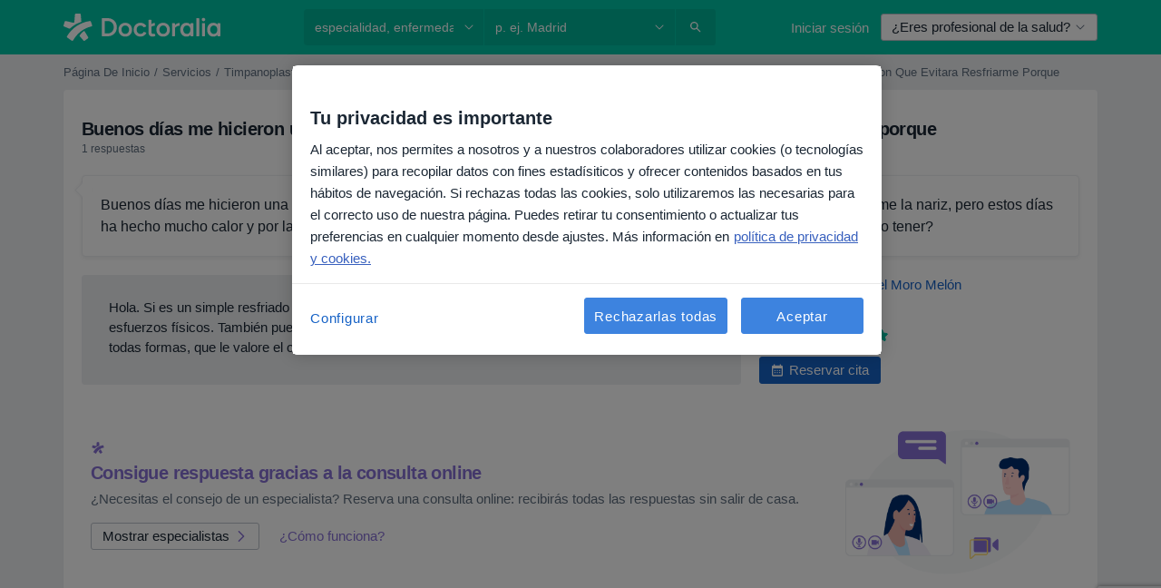

--- FILE ---
content_type: text/html; charset=utf-8
request_url: https://www.google.com/recaptcha/enterprise/anchor?ar=1&k=6LcqZDseAAAAANskH60E4kc2VaagJhPoY2sY-FrC&co=aHR0cHM6Ly93d3cuZG9jdG9yYWxpYS5lczo0NDM.&hl=en&v=N67nZn4AqZkNcbeMu4prBgzg&size=invisible&anchor-ms=20000&execute-ms=30000&cb=lknf7qaetpqf
body_size: 48551
content:
<!DOCTYPE HTML><html dir="ltr" lang="en"><head><meta http-equiv="Content-Type" content="text/html; charset=UTF-8">
<meta http-equiv="X-UA-Compatible" content="IE=edge">
<title>reCAPTCHA</title>
<style type="text/css">
/* cyrillic-ext */
@font-face {
  font-family: 'Roboto';
  font-style: normal;
  font-weight: 400;
  font-stretch: 100%;
  src: url(//fonts.gstatic.com/s/roboto/v48/KFO7CnqEu92Fr1ME7kSn66aGLdTylUAMa3GUBHMdazTgWw.woff2) format('woff2');
  unicode-range: U+0460-052F, U+1C80-1C8A, U+20B4, U+2DE0-2DFF, U+A640-A69F, U+FE2E-FE2F;
}
/* cyrillic */
@font-face {
  font-family: 'Roboto';
  font-style: normal;
  font-weight: 400;
  font-stretch: 100%;
  src: url(//fonts.gstatic.com/s/roboto/v48/KFO7CnqEu92Fr1ME7kSn66aGLdTylUAMa3iUBHMdazTgWw.woff2) format('woff2');
  unicode-range: U+0301, U+0400-045F, U+0490-0491, U+04B0-04B1, U+2116;
}
/* greek-ext */
@font-face {
  font-family: 'Roboto';
  font-style: normal;
  font-weight: 400;
  font-stretch: 100%;
  src: url(//fonts.gstatic.com/s/roboto/v48/KFO7CnqEu92Fr1ME7kSn66aGLdTylUAMa3CUBHMdazTgWw.woff2) format('woff2');
  unicode-range: U+1F00-1FFF;
}
/* greek */
@font-face {
  font-family: 'Roboto';
  font-style: normal;
  font-weight: 400;
  font-stretch: 100%;
  src: url(//fonts.gstatic.com/s/roboto/v48/KFO7CnqEu92Fr1ME7kSn66aGLdTylUAMa3-UBHMdazTgWw.woff2) format('woff2');
  unicode-range: U+0370-0377, U+037A-037F, U+0384-038A, U+038C, U+038E-03A1, U+03A3-03FF;
}
/* math */
@font-face {
  font-family: 'Roboto';
  font-style: normal;
  font-weight: 400;
  font-stretch: 100%;
  src: url(//fonts.gstatic.com/s/roboto/v48/KFO7CnqEu92Fr1ME7kSn66aGLdTylUAMawCUBHMdazTgWw.woff2) format('woff2');
  unicode-range: U+0302-0303, U+0305, U+0307-0308, U+0310, U+0312, U+0315, U+031A, U+0326-0327, U+032C, U+032F-0330, U+0332-0333, U+0338, U+033A, U+0346, U+034D, U+0391-03A1, U+03A3-03A9, U+03B1-03C9, U+03D1, U+03D5-03D6, U+03F0-03F1, U+03F4-03F5, U+2016-2017, U+2034-2038, U+203C, U+2040, U+2043, U+2047, U+2050, U+2057, U+205F, U+2070-2071, U+2074-208E, U+2090-209C, U+20D0-20DC, U+20E1, U+20E5-20EF, U+2100-2112, U+2114-2115, U+2117-2121, U+2123-214F, U+2190, U+2192, U+2194-21AE, U+21B0-21E5, U+21F1-21F2, U+21F4-2211, U+2213-2214, U+2216-22FF, U+2308-230B, U+2310, U+2319, U+231C-2321, U+2336-237A, U+237C, U+2395, U+239B-23B7, U+23D0, U+23DC-23E1, U+2474-2475, U+25AF, U+25B3, U+25B7, U+25BD, U+25C1, U+25CA, U+25CC, U+25FB, U+266D-266F, U+27C0-27FF, U+2900-2AFF, U+2B0E-2B11, U+2B30-2B4C, U+2BFE, U+3030, U+FF5B, U+FF5D, U+1D400-1D7FF, U+1EE00-1EEFF;
}
/* symbols */
@font-face {
  font-family: 'Roboto';
  font-style: normal;
  font-weight: 400;
  font-stretch: 100%;
  src: url(//fonts.gstatic.com/s/roboto/v48/KFO7CnqEu92Fr1ME7kSn66aGLdTylUAMaxKUBHMdazTgWw.woff2) format('woff2');
  unicode-range: U+0001-000C, U+000E-001F, U+007F-009F, U+20DD-20E0, U+20E2-20E4, U+2150-218F, U+2190, U+2192, U+2194-2199, U+21AF, U+21E6-21F0, U+21F3, U+2218-2219, U+2299, U+22C4-22C6, U+2300-243F, U+2440-244A, U+2460-24FF, U+25A0-27BF, U+2800-28FF, U+2921-2922, U+2981, U+29BF, U+29EB, U+2B00-2BFF, U+4DC0-4DFF, U+FFF9-FFFB, U+10140-1018E, U+10190-1019C, U+101A0, U+101D0-101FD, U+102E0-102FB, U+10E60-10E7E, U+1D2C0-1D2D3, U+1D2E0-1D37F, U+1F000-1F0FF, U+1F100-1F1AD, U+1F1E6-1F1FF, U+1F30D-1F30F, U+1F315, U+1F31C, U+1F31E, U+1F320-1F32C, U+1F336, U+1F378, U+1F37D, U+1F382, U+1F393-1F39F, U+1F3A7-1F3A8, U+1F3AC-1F3AF, U+1F3C2, U+1F3C4-1F3C6, U+1F3CA-1F3CE, U+1F3D4-1F3E0, U+1F3ED, U+1F3F1-1F3F3, U+1F3F5-1F3F7, U+1F408, U+1F415, U+1F41F, U+1F426, U+1F43F, U+1F441-1F442, U+1F444, U+1F446-1F449, U+1F44C-1F44E, U+1F453, U+1F46A, U+1F47D, U+1F4A3, U+1F4B0, U+1F4B3, U+1F4B9, U+1F4BB, U+1F4BF, U+1F4C8-1F4CB, U+1F4D6, U+1F4DA, U+1F4DF, U+1F4E3-1F4E6, U+1F4EA-1F4ED, U+1F4F7, U+1F4F9-1F4FB, U+1F4FD-1F4FE, U+1F503, U+1F507-1F50B, U+1F50D, U+1F512-1F513, U+1F53E-1F54A, U+1F54F-1F5FA, U+1F610, U+1F650-1F67F, U+1F687, U+1F68D, U+1F691, U+1F694, U+1F698, U+1F6AD, U+1F6B2, U+1F6B9-1F6BA, U+1F6BC, U+1F6C6-1F6CF, U+1F6D3-1F6D7, U+1F6E0-1F6EA, U+1F6F0-1F6F3, U+1F6F7-1F6FC, U+1F700-1F7FF, U+1F800-1F80B, U+1F810-1F847, U+1F850-1F859, U+1F860-1F887, U+1F890-1F8AD, U+1F8B0-1F8BB, U+1F8C0-1F8C1, U+1F900-1F90B, U+1F93B, U+1F946, U+1F984, U+1F996, U+1F9E9, U+1FA00-1FA6F, U+1FA70-1FA7C, U+1FA80-1FA89, U+1FA8F-1FAC6, U+1FACE-1FADC, U+1FADF-1FAE9, U+1FAF0-1FAF8, U+1FB00-1FBFF;
}
/* vietnamese */
@font-face {
  font-family: 'Roboto';
  font-style: normal;
  font-weight: 400;
  font-stretch: 100%;
  src: url(//fonts.gstatic.com/s/roboto/v48/KFO7CnqEu92Fr1ME7kSn66aGLdTylUAMa3OUBHMdazTgWw.woff2) format('woff2');
  unicode-range: U+0102-0103, U+0110-0111, U+0128-0129, U+0168-0169, U+01A0-01A1, U+01AF-01B0, U+0300-0301, U+0303-0304, U+0308-0309, U+0323, U+0329, U+1EA0-1EF9, U+20AB;
}
/* latin-ext */
@font-face {
  font-family: 'Roboto';
  font-style: normal;
  font-weight: 400;
  font-stretch: 100%;
  src: url(//fonts.gstatic.com/s/roboto/v48/KFO7CnqEu92Fr1ME7kSn66aGLdTylUAMa3KUBHMdazTgWw.woff2) format('woff2');
  unicode-range: U+0100-02BA, U+02BD-02C5, U+02C7-02CC, U+02CE-02D7, U+02DD-02FF, U+0304, U+0308, U+0329, U+1D00-1DBF, U+1E00-1E9F, U+1EF2-1EFF, U+2020, U+20A0-20AB, U+20AD-20C0, U+2113, U+2C60-2C7F, U+A720-A7FF;
}
/* latin */
@font-face {
  font-family: 'Roboto';
  font-style: normal;
  font-weight: 400;
  font-stretch: 100%;
  src: url(//fonts.gstatic.com/s/roboto/v48/KFO7CnqEu92Fr1ME7kSn66aGLdTylUAMa3yUBHMdazQ.woff2) format('woff2');
  unicode-range: U+0000-00FF, U+0131, U+0152-0153, U+02BB-02BC, U+02C6, U+02DA, U+02DC, U+0304, U+0308, U+0329, U+2000-206F, U+20AC, U+2122, U+2191, U+2193, U+2212, U+2215, U+FEFF, U+FFFD;
}
/* cyrillic-ext */
@font-face {
  font-family: 'Roboto';
  font-style: normal;
  font-weight: 500;
  font-stretch: 100%;
  src: url(//fonts.gstatic.com/s/roboto/v48/KFO7CnqEu92Fr1ME7kSn66aGLdTylUAMa3GUBHMdazTgWw.woff2) format('woff2');
  unicode-range: U+0460-052F, U+1C80-1C8A, U+20B4, U+2DE0-2DFF, U+A640-A69F, U+FE2E-FE2F;
}
/* cyrillic */
@font-face {
  font-family: 'Roboto';
  font-style: normal;
  font-weight: 500;
  font-stretch: 100%;
  src: url(//fonts.gstatic.com/s/roboto/v48/KFO7CnqEu92Fr1ME7kSn66aGLdTylUAMa3iUBHMdazTgWw.woff2) format('woff2');
  unicode-range: U+0301, U+0400-045F, U+0490-0491, U+04B0-04B1, U+2116;
}
/* greek-ext */
@font-face {
  font-family: 'Roboto';
  font-style: normal;
  font-weight: 500;
  font-stretch: 100%;
  src: url(//fonts.gstatic.com/s/roboto/v48/KFO7CnqEu92Fr1ME7kSn66aGLdTylUAMa3CUBHMdazTgWw.woff2) format('woff2');
  unicode-range: U+1F00-1FFF;
}
/* greek */
@font-face {
  font-family: 'Roboto';
  font-style: normal;
  font-weight: 500;
  font-stretch: 100%;
  src: url(//fonts.gstatic.com/s/roboto/v48/KFO7CnqEu92Fr1ME7kSn66aGLdTylUAMa3-UBHMdazTgWw.woff2) format('woff2');
  unicode-range: U+0370-0377, U+037A-037F, U+0384-038A, U+038C, U+038E-03A1, U+03A3-03FF;
}
/* math */
@font-face {
  font-family: 'Roboto';
  font-style: normal;
  font-weight: 500;
  font-stretch: 100%;
  src: url(//fonts.gstatic.com/s/roboto/v48/KFO7CnqEu92Fr1ME7kSn66aGLdTylUAMawCUBHMdazTgWw.woff2) format('woff2');
  unicode-range: U+0302-0303, U+0305, U+0307-0308, U+0310, U+0312, U+0315, U+031A, U+0326-0327, U+032C, U+032F-0330, U+0332-0333, U+0338, U+033A, U+0346, U+034D, U+0391-03A1, U+03A3-03A9, U+03B1-03C9, U+03D1, U+03D5-03D6, U+03F0-03F1, U+03F4-03F5, U+2016-2017, U+2034-2038, U+203C, U+2040, U+2043, U+2047, U+2050, U+2057, U+205F, U+2070-2071, U+2074-208E, U+2090-209C, U+20D0-20DC, U+20E1, U+20E5-20EF, U+2100-2112, U+2114-2115, U+2117-2121, U+2123-214F, U+2190, U+2192, U+2194-21AE, U+21B0-21E5, U+21F1-21F2, U+21F4-2211, U+2213-2214, U+2216-22FF, U+2308-230B, U+2310, U+2319, U+231C-2321, U+2336-237A, U+237C, U+2395, U+239B-23B7, U+23D0, U+23DC-23E1, U+2474-2475, U+25AF, U+25B3, U+25B7, U+25BD, U+25C1, U+25CA, U+25CC, U+25FB, U+266D-266F, U+27C0-27FF, U+2900-2AFF, U+2B0E-2B11, U+2B30-2B4C, U+2BFE, U+3030, U+FF5B, U+FF5D, U+1D400-1D7FF, U+1EE00-1EEFF;
}
/* symbols */
@font-face {
  font-family: 'Roboto';
  font-style: normal;
  font-weight: 500;
  font-stretch: 100%;
  src: url(//fonts.gstatic.com/s/roboto/v48/KFO7CnqEu92Fr1ME7kSn66aGLdTylUAMaxKUBHMdazTgWw.woff2) format('woff2');
  unicode-range: U+0001-000C, U+000E-001F, U+007F-009F, U+20DD-20E0, U+20E2-20E4, U+2150-218F, U+2190, U+2192, U+2194-2199, U+21AF, U+21E6-21F0, U+21F3, U+2218-2219, U+2299, U+22C4-22C6, U+2300-243F, U+2440-244A, U+2460-24FF, U+25A0-27BF, U+2800-28FF, U+2921-2922, U+2981, U+29BF, U+29EB, U+2B00-2BFF, U+4DC0-4DFF, U+FFF9-FFFB, U+10140-1018E, U+10190-1019C, U+101A0, U+101D0-101FD, U+102E0-102FB, U+10E60-10E7E, U+1D2C0-1D2D3, U+1D2E0-1D37F, U+1F000-1F0FF, U+1F100-1F1AD, U+1F1E6-1F1FF, U+1F30D-1F30F, U+1F315, U+1F31C, U+1F31E, U+1F320-1F32C, U+1F336, U+1F378, U+1F37D, U+1F382, U+1F393-1F39F, U+1F3A7-1F3A8, U+1F3AC-1F3AF, U+1F3C2, U+1F3C4-1F3C6, U+1F3CA-1F3CE, U+1F3D4-1F3E0, U+1F3ED, U+1F3F1-1F3F3, U+1F3F5-1F3F7, U+1F408, U+1F415, U+1F41F, U+1F426, U+1F43F, U+1F441-1F442, U+1F444, U+1F446-1F449, U+1F44C-1F44E, U+1F453, U+1F46A, U+1F47D, U+1F4A3, U+1F4B0, U+1F4B3, U+1F4B9, U+1F4BB, U+1F4BF, U+1F4C8-1F4CB, U+1F4D6, U+1F4DA, U+1F4DF, U+1F4E3-1F4E6, U+1F4EA-1F4ED, U+1F4F7, U+1F4F9-1F4FB, U+1F4FD-1F4FE, U+1F503, U+1F507-1F50B, U+1F50D, U+1F512-1F513, U+1F53E-1F54A, U+1F54F-1F5FA, U+1F610, U+1F650-1F67F, U+1F687, U+1F68D, U+1F691, U+1F694, U+1F698, U+1F6AD, U+1F6B2, U+1F6B9-1F6BA, U+1F6BC, U+1F6C6-1F6CF, U+1F6D3-1F6D7, U+1F6E0-1F6EA, U+1F6F0-1F6F3, U+1F6F7-1F6FC, U+1F700-1F7FF, U+1F800-1F80B, U+1F810-1F847, U+1F850-1F859, U+1F860-1F887, U+1F890-1F8AD, U+1F8B0-1F8BB, U+1F8C0-1F8C1, U+1F900-1F90B, U+1F93B, U+1F946, U+1F984, U+1F996, U+1F9E9, U+1FA00-1FA6F, U+1FA70-1FA7C, U+1FA80-1FA89, U+1FA8F-1FAC6, U+1FACE-1FADC, U+1FADF-1FAE9, U+1FAF0-1FAF8, U+1FB00-1FBFF;
}
/* vietnamese */
@font-face {
  font-family: 'Roboto';
  font-style: normal;
  font-weight: 500;
  font-stretch: 100%;
  src: url(//fonts.gstatic.com/s/roboto/v48/KFO7CnqEu92Fr1ME7kSn66aGLdTylUAMa3OUBHMdazTgWw.woff2) format('woff2');
  unicode-range: U+0102-0103, U+0110-0111, U+0128-0129, U+0168-0169, U+01A0-01A1, U+01AF-01B0, U+0300-0301, U+0303-0304, U+0308-0309, U+0323, U+0329, U+1EA0-1EF9, U+20AB;
}
/* latin-ext */
@font-face {
  font-family: 'Roboto';
  font-style: normal;
  font-weight: 500;
  font-stretch: 100%;
  src: url(//fonts.gstatic.com/s/roboto/v48/KFO7CnqEu92Fr1ME7kSn66aGLdTylUAMa3KUBHMdazTgWw.woff2) format('woff2');
  unicode-range: U+0100-02BA, U+02BD-02C5, U+02C7-02CC, U+02CE-02D7, U+02DD-02FF, U+0304, U+0308, U+0329, U+1D00-1DBF, U+1E00-1E9F, U+1EF2-1EFF, U+2020, U+20A0-20AB, U+20AD-20C0, U+2113, U+2C60-2C7F, U+A720-A7FF;
}
/* latin */
@font-face {
  font-family: 'Roboto';
  font-style: normal;
  font-weight: 500;
  font-stretch: 100%;
  src: url(//fonts.gstatic.com/s/roboto/v48/KFO7CnqEu92Fr1ME7kSn66aGLdTylUAMa3yUBHMdazQ.woff2) format('woff2');
  unicode-range: U+0000-00FF, U+0131, U+0152-0153, U+02BB-02BC, U+02C6, U+02DA, U+02DC, U+0304, U+0308, U+0329, U+2000-206F, U+20AC, U+2122, U+2191, U+2193, U+2212, U+2215, U+FEFF, U+FFFD;
}
/* cyrillic-ext */
@font-face {
  font-family: 'Roboto';
  font-style: normal;
  font-weight: 900;
  font-stretch: 100%;
  src: url(//fonts.gstatic.com/s/roboto/v48/KFO7CnqEu92Fr1ME7kSn66aGLdTylUAMa3GUBHMdazTgWw.woff2) format('woff2');
  unicode-range: U+0460-052F, U+1C80-1C8A, U+20B4, U+2DE0-2DFF, U+A640-A69F, U+FE2E-FE2F;
}
/* cyrillic */
@font-face {
  font-family: 'Roboto';
  font-style: normal;
  font-weight: 900;
  font-stretch: 100%;
  src: url(//fonts.gstatic.com/s/roboto/v48/KFO7CnqEu92Fr1ME7kSn66aGLdTylUAMa3iUBHMdazTgWw.woff2) format('woff2');
  unicode-range: U+0301, U+0400-045F, U+0490-0491, U+04B0-04B1, U+2116;
}
/* greek-ext */
@font-face {
  font-family: 'Roboto';
  font-style: normal;
  font-weight: 900;
  font-stretch: 100%;
  src: url(//fonts.gstatic.com/s/roboto/v48/KFO7CnqEu92Fr1ME7kSn66aGLdTylUAMa3CUBHMdazTgWw.woff2) format('woff2');
  unicode-range: U+1F00-1FFF;
}
/* greek */
@font-face {
  font-family: 'Roboto';
  font-style: normal;
  font-weight: 900;
  font-stretch: 100%;
  src: url(//fonts.gstatic.com/s/roboto/v48/KFO7CnqEu92Fr1ME7kSn66aGLdTylUAMa3-UBHMdazTgWw.woff2) format('woff2');
  unicode-range: U+0370-0377, U+037A-037F, U+0384-038A, U+038C, U+038E-03A1, U+03A3-03FF;
}
/* math */
@font-face {
  font-family: 'Roboto';
  font-style: normal;
  font-weight: 900;
  font-stretch: 100%;
  src: url(//fonts.gstatic.com/s/roboto/v48/KFO7CnqEu92Fr1ME7kSn66aGLdTylUAMawCUBHMdazTgWw.woff2) format('woff2');
  unicode-range: U+0302-0303, U+0305, U+0307-0308, U+0310, U+0312, U+0315, U+031A, U+0326-0327, U+032C, U+032F-0330, U+0332-0333, U+0338, U+033A, U+0346, U+034D, U+0391-03A1, U+03A3-03A9, U+03B1-03C9, U+03D1, U+03D5-03D6, U+03F0-03F1, U+03F4-03F5, U+2016-2017, U+2034-2038, U+203C, U+2040, U+2043, U+2047, U+2050, U+2057, U+205F, U+2070-2071, U+2074-208E, U+2090-209C, U+20D0-20DC, U+20E1, U+20E5-20EF, U+2100-2112, U+2114-2115, U+2117-2121, U+2123-214F, U+2190, U+2192, U+2194-21AE, U+21B0-21E5, U+21F1-21F2, U+21F4-2211, U+2213-2214, U+2216-22FF, U+2308-230B, U+2310, U+2319, U+231C-2321, U+2336-237A, U+237C, U+2395, U+239B-23B7, U+23D0, U+23DC-23E1, U+2474-2475, U+25AF, U+25B3, U+25B7, U+25BD, U+25C1, U+25CA, U+25CC, U+25FB, U+266D-266F, U+27C0-27FF, U+2900-2AFF, U+2B0E-2B11, U+2B30-2B4C, U+2BFE, U+3030, U+FF5B, U+FF5D, U+1D400-1D7FF, U+1EE00-1EEFF;
}
/* symbols */
@font-face {
  font-family: 'Roboto';
  font-style: normal;
  font-weight: 900;
  font-stretch: 100%;
  src: url(//fonts.gstatic.com/s/roboto/v48/KFO7CnqEu92Fr1ME7kSn66aGLdTylUAMaxKUBHMdazTgWw.woff2) format('woff2');
  unicode-range: U+0001-000C, U+000E-001F, U+007F-009F, U+20DD-20E0, U+20E2-20E4, U+2150-218F, U+2190, U+2192, U+2194-2199, U+21AF, U+21E6-21F0, U+21F3, U+2218-2219, U+2299, U+22C4-22C6, U+2300-243F, U+2440-244A, U+2460-24FF, U+25A0-27BF, U+2800-28FF, U+2921-2922, U+2981, U+29BF, U+29EB, U+2B00-2BFF, U+4DC0-4DFF, U+FFF9-FFFB, U+10140-1018E, U+10190-1019C, U+101A0, U+101D0-101FD, U+102E0-102FB, U+10E60-10E7E, U+1D2C0-1D2D3, U+1D2E0-1D37F, U+1F000-1F0FF, U+1F100-1F1AD, U+1F1E6-1F1FF, U+1F30D-1F30F, U+1F315, U+1F31C, U+1F31E, U+1F320-1F32C, U+1F336, U+1F378, U+1F37D, U+1F382, U+1F393-1F39F, U+1F3A7-1F3A8, U+1F3AC-1F3AF, U+1F3C2, U+1F3C4-1F3C6, U+1F3CA-1F3CE, U+1F3D4-1F3E0, U+1F3ED, U+1F3F1-1F3F3, U+1F3F5-1F3F7, U+1F408, U+1F415, U+1F41F, U+1F426, U+1F43F, U+1F441-1F442, U+1F444, U+1F446-1F449, U+1F44C-1F44E, U+1F453, U+1F46A, U+1F47D, U+1F4A3, U+1F4B0, U+1F4B3, U+1F4B9, U+1F4BB, U+1F4BF, U+1F4C8-1F4CB, U+1F4D6, U+1F4DA, U+1F4DF, U+1F4E3-1F4E6, U+1F4EA-1F4ED, U+1F4F7, U+1F4F9-1F4FB, U+1F4FD-1F4FE, U+1F503, U+1F507-1F50B, U+1F50D, U+1F512-1F513, U+1F53E-1F54A, U+1F54F-1F5FA, U+1F610, U+1F650-1F67F, U+1F687, U+1F68D, U+1F691, U+1F694, U+1F698, U+1F6AD, U+1F6B2, U+1F6B9-1F6BA, U+1F6BC, U+1F6C6-1F6CF, U+1F6D3-1F6D7, U+1F6E0-1F6EA, U+1F6F0-1F6F3, U+1F6F7-1F6FC, U+1F700-1F7FF, U+1F800-1F80B, U+1F810-1F847, U+1F850-1F859, U+1F860-1F887, U+1F890-1F8AD, U+1F8B0-1F8BB, U+1F8C0-1F8C1, U+1F900-1F90B, U+1F93B, U+1F946, U+1F984, U+1F996, U+1F9E9, U+1FA00-1FA6F, U+1FA70-1FA7C, U+1FA80-1FA89, U+1FA8F-1FAC6, U+1FACE-1FADC, U+1FADF-1FAE9, U+1FAF0-1FAF8, U+1FB00-1FBFF;
}
/* vietnamese */
@font-face {
  font-family: 'Roboto';
  font-style: normal;
  font-weight: 900;
  font-stretch: 100%;
  src: url(//fonts.gstatic.com/s/roboto/v48/KFO7CnqEu92Fr1ME7kSn66aGLdTylUAMa3OUBHMdazTgWw.woff2) format('woff2');
  unicode-range: U+0102-0103, U+0110-0111, U+0128-0129, U+0168-0169, U+01A0-01A1, U+01AF-01B0, U+0300-0301, U+0303-0304, U+0308-0309, U+0323, U+0329, U+1EA0-1EF9, U+20AB;
}
/* latin-ext */
@font-face {
  font-family: 'Roboto';
  font-style: normal;
  font-weight: 900;
  font-stretch: 100%;
  src: url(//fonts.gstatic.com/s/roboto/v48/KFO7CnqEu92Fr1ME7kSn66aGLdTylUAMa3KUBHMdazTgWw.woff2) format('woff2');
  unicode-range: U+0100-02BA, U+02BD-02C5, U+02C7-02CC, U+02CE-02D7, U+02DD-02FF, U+0304, U+0308, U+0329, U+1D00-1DBF, U+1E00-1E9F, U+1EF2-1EFF, U+2020, U+20A0-20AB, U+20AD-20C0, U+2113, U+2C60-2C7F, U+A720-A7FF;
}
/* latin */
@font-face {
  font-family: 'Roboto';
  font-style: normal;
  font-weight: 900;
  font-stretch: 100%;
  src: url(//fonts.gstatic.com/s/roboto/v48/KFO7CnqEu92Fr1ME7kSn66aGLdTylUAMa3yUBHMdazQ.woff2) format('woff2');
  unicode-range: U+0000-00FF, U+0131, U+0152-0153, U+02BB-02BC, U+02C6, U+02DA, U+02DC, U+0304, U+0308, U+0329, U+2000-206F, U+20AC, U+2122, U+2191, U+2193, U+2212, U+2215, U+FEFF, U+FFFD;
}

</style>
<link rel="stylesheet" type="text/css" href="https://www.gstatic.com/recaptcha/releases/N67nZn4AqZkNcbeMu4prBgzg/styles__ltr.css">
<script nonce="l6AI1eMiWXw32yYuMgT16g" type="text/javascript">window['__recaptcha_api'] = 'https://www.google.com/recaptcha/enterprise/';</script>
<script type="text/javascript" src="https://www.gstatic.com/recaptcha/releases/N67nZn4AqZkNcbeMu4prBgzg/recaptcha__en.js" nonce="l6AI1eMiWXw32yYuMgT16g">
      
    </script></head>
<body><div id="rc-anchor-alert" class="rc-anchor-alert"></div>
<input type="hidden" id="recaptcha-token" value="[base64]">
<script type="text/javascript" nonce="l6AI1eMiWXw32yYuMgT16g">
      recaptcha.anchor.Main.init("[\x22ainput\x22,[\x22bgdata\x22,\x22\x22,\[base64]/[base64]/[base64]/bmV3IHJbeF0oY1swXSk6RT09Mj9uZXcgclt4XShjWzBdLGNbMV0pOkU9PTM/bmV3IHJbeF0oY1swXSxjWzFdLGNbMl0pOkU9PTQ/[base64]/[base64]/[base64]/[base64]/[base64]/[base64]/[base64]/[base64]\x22,\[base64]\\u003d\\u003d\x22,\x22w43Cky5PwoHDqSfCmMKiXMKQw5vCjBtcw45SDMOYw4V5KVXCqXF9c8OGwq3DjMOMw5zCoAJqwqgAJTXDqTzCpHTDlsOqYhs9w7TDqMOkw6/DgsKhwovCgcOOKwzCrMKqw5/DqnYswpHClXHDm8OWZcKXwpnCjMK0dw3DoV3CqcK0NMKowqzCgE5mw7LCsMOSw717PMKzAU/CisKQcVNOw4DCihZ+R8OUwpFlcMKqw7Zcwr0Jw4Yiwoo5esKFw4/CnMKfwrvDnMK7IH3DlHjDnXzCnwtBwpDCkzcqRcKgw4VqaMKkAy8AEiBCAsOWwpbDisKzw7rCq8KgW8OhC20ZC8KYaE05wovDjsO2w4PCjsO3w74Xw65PI8OPwqPDniTDmHkAw5lUw5lBwpXCqVsOKnB1wo5Uw5TCtcKUUVg4eMO1w5MkFGZZwrFxw7g0F1kBwq7Cul/Di0gOR8K4UQnCusOLDk5yPG3Dt8Oawq7CuRQEW8Oew6TCpwdqFVnDqCLDlX8Uwqt3IsKmw4fCm8KbOSEWw4LCogzCkBN3wqs/w5LCklwObhYmwqLCkMKLOsKcAhrCnUrDnsKDwpzDqG5+Y8KgZUPDphrCucODwrZ+SBbCmcKHYxAGHwTDpsOAwpxnw6zDmMO9w6TClcOhwr3CqiXCi1k9DVNVw77Ch8OVFT3DpsOqwpVtwr3DlMObwoDCq8O8w6jCs8OTwoHCu8KBJsOSc8K7wq/Cu2d0w7vCmDU+XsO5Fg0JA8Okw49wwoRUw4fDjcOjLUpfwrEyZsOdwqJCw7TClVPCnXLCi1MgwonCjUFpw4laNVfCvWnDq8OjMcO5ay4hc8K7e8O/EV3Dth/ChMKJZhrDlMO/wrjCrRkZQMOuWMOXw7AjScOEw6/CpCohw57ClsOMPiPDvTDCqcKTw4XDnwDDlkUdR8KKOCjDt2DCusOZw4sabcK5VwU2Y8Klw7PClybDg8KCCMOSw4PDrcKPwrwnQj/CpWjDoS4nw6BFwr7DqcKKw73CtcK6w5bDuAhOUsKqd3sqcErDlno4wpXDhVXCsELCjsOEwrRiw6QsLMKWR8OEXMKsw4hNXB7DqcK6w5VbScOURxDCkMKcwrrDsMOSbQ7Cth0QcMKrw5/Cs0PCr0PCviXCosK9D8O+w5tfHMOAeCwwLsOHw7/[base64]/woTCqMKCw4LDuMKewqU7wqrDrAoiwqgyCRZ0R8K/w4XDpwjCmAjClz9/[base64]/DqmfDi8KCw6vCp8KKw4bCo8Kcw4fCncOWw4rDrA1EQXNtXcKCwr0wISrCtWHDlhrCq8KpJ8K4w48JVcKUIcKAfsK7aElGD8OvDFJAYDfCsx3DlgQ6M8Orw6LDnMOhw6sXAX7CkWIMwpjDrCXCr2gCwovDsMK8PgLDn0PDs8O0A2zDkFnDosO0I8OobsKYw7/DjcKywrtuw7/CgsOScgvCqxnCg37CuENLw7DDtmovbVwHHcO/dMOzwoDCocKyA8OTwqcuHMOCwonDtsKww6XDt8KSwrvCqBTCrBrCrHlhDkrDunHClVTClMONGcKYS2QZB1rCtsOxMVPDhsOuw6XDosOjCRk5wqXDhB3Dm8KUw4ZRw6wcMMK9EcKWV8KcEQfDh03Cl8OUIXxKwrNSwpN3wpjDgQ85fBdrI8Osw7NtfinDh8K8asK/FMK/wo8cw6vDjArDmWLDkHjCg8KDBcKGWlFHPSFmTcKcF8O4KcOzP3Muw4zCqyzDpMOWRcKQwqrCu8Ojw6l9RMK7wqPCrifCq8KEwoLCnAp5wrNlw7LDpMKRw5bCiG/Du0c/wrnCgcKOw4VGwrXDgi5Aw6HDjy9MfMO+b8OMw4Fzwq80w73CscOUQgBdw6lzw4rCiWTDknvDiU7Du0A+w4A4TsKkRm3DpCABP143Q8OOwrLDgBYvw6/Cv8Oiw7XDoHAEHh8/wr/DtGzDqQY5FC8cWMKnwolHb8Oyw5jChzY2GsKTwq3Cg8KPMMO0Q8OCw5sZZcOvXiUwFMKxw4jCocKYw7JVw7UcHFXDvx/[base64]/CtXlMwpEOZMKCw5R7RMOzGUDDlH/[base64]/[base64]/wqXDhlXCjMOZwq/[base64]/CncKzw7pFKHB7X0jDvT1/bMKRY1fDrcKbawl3fsOFwroUOSc7VMOhw4HDsx7Dr8OoSMOGU8OePsKew6F+fHpqWzxoew9zwqvDj0M3NA95w45Mw643w67DlGxdbzZsKGfChcKnw7pYFxoaL8OqwpjDhT7DkcOcJW/DqR9gDh9zwqTCpCcLwqklN1HCg8Kkwq3CtAnCqD/DoRcgw5fDnsKGw7o/wqpZY1DDuMK8wq7CjMKlccKbC8Olwr9cw40HcgHDr8KMwpDCig4xf3jCq8ODUsK3w5l0wqDCuG1AE8OLYMK0Y0rCmXUCCnjDiVPDu8Kjwq0cbsKQScKtw5k5E8KpCcOYw4nCtVfCjsOfw6oGJsOFECg8AsOIw6TCn8ODw7/Cmxl0w7l5wp/[base64]/CgMOeVcOtwqLDjirDkn0lUMK6wpHDi8OuYsK2wo5Sw5c8DWnCpMKEJwVuBkHCllbDssK1w5fCm8ONw5XCssOiRMKwwqvDnjDDhRTCgU4ywrPCq8KBEsK/[base64]/DrMOLw5kGKA0bwp1Uel7CoRbDrMO5w6zCjcKQCMKVTAjCh0Vpw414w5lWwp/DkB/DksKkODvDoEnDucKYwpvCux3DtGnCg8OawoxGPiHCjk0Pw6tCwqplwoJnKcOQDjAOw7XCh8OKw4HCsDjCkCTCmXzDj0LCuRRhdcOjL3QdL8KhwqDDry9mw57CmiTCtsKSCsKEclPCk8KYwr/CoB/[base64]/Cm8OYeUjCuyRMRXZ2wrp0wpMhw67ChcKiwrPCoMKOwokkXhnDm3wiw43ChsK8UzlEw4t5w5dHw7LCjMK1wrfDqMOafWlBwqJvw7gfOCnDusK6w7QPwo5ewp1beCTDsMK8BDkGK2zCvsKBF8K7wqjDoMOYLcKIw64sEMKYwo4qwoDCrsKwbkNPw70sw4Zdwok1w7/[base64]/JMKOwpHDn2NMQkdpUMOWccKdBcKKwqbChcKNw7kBw6VLw4jClwokwo7CjkfCl1rCn07Ci3sfw6bDjMKiYsKfwptBUAUpwrXDl8O0J3XCljN7wqMXwrRnIsOEJ1cmUsOuMmLDiRRbwqswwo/CosOVc8KdNMOUwpRww7nCjMOqYMK0dMKLT8OjFnkmwpDCg8K7Mx/Cu0fCv8KlQXBecChEXiTCqMO8KcOOw55XEsOlw4tHBVnCmSPCtVDChn/[base64]/DlcK7clvCs8OtOcK0w6DCsEHDn8OuXkwhPcOWHGYxY8KbKxvDolwiK8KFwo7CkMK1HAvCt0/DncOxwrjCr8KRJ8Kiw4bCrCvCvMKFw4M7wocMMVPDsxsXw6ZIwpNrCHtdwovCu8KAEcO7dFXDo08uwrbDnMOBw4XDkUBHw63Dj8OdV8KXb0tnNx/DsXJRUMKUw7rDl3YeDnh/QBjCvXDDkxgnwqY+GlvCsB7Dn3dXFMO8w77CuUHCnsOBTFZgwrhFfWkZw7/Dq8O9wr0Bw4ZZwqcewpHDvAlDSHTDkVJldMOORcKfwqLCvQ7CuyfDuD8PbcO1wpB/BmDCjMKewr3DmiPCl8OPwpTDp19UES3Dgx3DnsO1wrp1w4nDsG5BwrTDuGU3w57CgWQAKsOea8K0IcKEwrB2w6jDmMOzY2TDhTXDsDbCi0bDth/DkkDCoFTCq8O0KMORI8KkNcOdQkjDjSJ0wqzCjTd1MENCJV3CnDnCjSnCr8KRQl9twrhqwoJTw4HDpMOYe0MPw4PCpsK4wqXDs8KwwrbCgsODZQPCli86VcKOwpHDkRouwrxcNm3CijdOwqjCr8KLPw/[base64]/DqntbRC7DhRTCncKXwoXCtsOGw5NOTwpAw43Du8K2ScKVw4JMwrLClsOww7XDkcKrL8Okw4LCsF0Fw7k2WSsdwrUuR8O2cyFew7U6w77CuGEdwqfCnMKoO3IoVTrCiyPCh8OQworCl8KxwpwWBWpKwqbDhgnCucOUcWt0wqLCoMKVw7ZCKEIGwr/DnxzCvMKBw40KccK7TsKiwqPDs3jDmMKFwp0awrkPGMK0w6QRUsKKw7XDrcOmwobCklXDs8Kkwqhyw7Fiwp9nVMODw7BEw67CjTpDX0bDrsOkwoU7a2pCw4PDmk3CicO+w4Yqw77Do2vDmQ97Y2/ChFHDmEgBCmzDqnDCqMKnwo7CrsKhw4MsG8O8AsOawpHDmH3CvwjCjzXDhEDDgUDCtcO9w6QywqdFw5FbZwnCgsO+wp3DkMOgw4vCr3rDjcKxw5JhHSIQwrYpwpQdZA/[base64]/wp4YZ8Oow4gibcOWwobDp8KXwrJvR8KRwoxZwqvCmz3ChMKsw6NJA8KaIyRrwpnCjsO9J8K3eARkfMO3w5pGcsKkXMKhwrQEbRJLZMK/NsONwpZjOsOce8OIw4Bew73DnjTCq8KYwo/Di1PCrcO3HEPCvMKlDcKrHsOZwo7DggVSdMK2wpjDu8K3FMOpwoI9w53CizUlw4ceX8KnwoTCi8OqTcOcRTvChGEObiNpTzzCtBvCh8KrRlQAwrLDokBqwrbDlcKbwqjCicOVERPCg3HDtB7CrFRhEsOiAEwPwq/[base64]/Ct1zCnsKtZ8Okw5PCmMOZc8OXcFjCpsKRwqNdw4A1YMOdwq/[base64]/DmAZKw5TDpMOlw5DDr2lgwr/DgMOEQkhBwoHCs8OLf8KywrZ7RU93w7Mkwp/DhVUJwpjCghxfeTTDgy3CmD7Cn8KKBMOQwqQ4aCDCrhzDsRjDmB7DokI/wqpPwqsRw57ClXzDqTnCucOYOF/CpE7DncKRCcK5PgN0FWvDhXMVwqbCv8Kiw7zCm8OuwqPDjhjCgm/[base64]/DjsOcHMO7VMK0Yx8vw4EjwojDqcOJwpV5EcOVwrZTdcObwo8/[base64]/DscO1wo/DqzI9KsODcV/ClMOSw5UPw5HCoMOLMMKKQSLDk0vCsi5xw4XCq8KCw7tRKUN5YcOHZnrCj8OQwp7DvHRFccOlTgLDuC51w6nCssOHaSDDqy15w4zCtFjDhyZHC3fCpCspBy0FHcKKw4vDrmrDjsKIUTkfw6Bmw4fColstQ8KIY13CpzIDw6/DrUwaecKVw4bCnw4QUinClMK0bhsxez/Ckmx7wrd1w70kZwFGw7gUIMOpW8KaEys0NV1mw6zDvcKkQnXCogwZVW7CgWF6TcKIDsKYw6hIdFp0w6wew53CjxLCgsK8wohQMnzDnMKueVzCoT8Bw7V3Lj5ETAZxwq7CgcO1w4TCn8Kyw4rDgUDCgFRLCMKnwqRqUcKiakHCuW5twqjCnsKqwq/DmsOjw4nDlRPCvQHDksO8wrM1wozCocOwdWRiM8KZw5jDqSjDjhnClQLCksKPPw9ZLEACWhdjw78Swpl6w7rCncK5wow0w6zDtHjDlnHDjTRrHcKkDUNhBcKLT8K1w5bDnMOFeGNbwqTDv8Kdwo0Yw5rDo8KqFEbDk8KEYFrDgWY+wocIYMKqP2pRw6FkwrUZwqzDrx/DmQ9sw4jCscKowpRmScOHwo/DusK7wrzCvXvCtCNxeQjCucK3WBtrwpl5w4gBw7XDvzUAMMKTSyc9e1zDv8Kowp3DvHRtwqgtL3YtAzpDw4RSDDo7w7dMw4YfeANYw6/DncKjw7LCgcKYwpI0SMOvwqHCksK4MB7DvG/Ch8OSR8OZesOTwrXDusKlVhpWbEzCjEcTCMKkUcK3dHwFcmw2wpp1wqDChcKWYTgXN8KzwqrDisOmEcO0wpXDoMKSGWDDgEYnw5AGKw10w6x+wqHDucO8EsOlYnwENsKSwpxBP2p2VX3DlMOFw4wTwpDDnQjDnAMlcnhcwrtHwrfCsMOPwocvwqjCiBfCoMO/csOkw63DjsOPXhfCpQTDo8O3woEobRcpw4kuwr1pw4TCknnDgnUnPMOVaCFMwojCtz/ChsOiOMKmCsOxBcK/w5fCkMK1w75iTg5xw4PDi8O9w5bDjcKpw4h1fcOUdcOjw7Jkwq3Ds2bCmcK3w5rCgRrDjElgPyfDjsKPw7Ynw5XDnxfCnMOoJMKCGcKbwrvDn8Ozw7Umwq/DowTDq8KXw6bChTPChsKidMOxS8OVbRDCisKPasKvZm9YwrVlw4LDn07CjMO1w6BVw6EpcXV4w4/DgcO4w73DssOTwp3DjMKrw7Mmw4JhZ8KSRMO1w4rDr8Kcw7PDmMOXwoIzw7/CnhpIezJ2dMO4wqQuw4LCjS/DoyrDjcKBwqDDtS/CjMO/wrduw5/DkFPDoh4/[base64]/Crg5kw6XCrcKBw6o3DsO0GsO0fcOMUQ5TaMOEw53Cl14jf8KdY3QrVT/CjXLDhsKNPV1Ww4nDslFBwrpeGCPCoyNrw4nDkgHCsmY1ZUdEw4TCuEBZYcOQwr8iwrjDjA8gw5/CriB+N8ONcMK3O8ObDMKZS27DojNrw4bCmjbDrBBxfcK9w74lwrfDqcO2d8OTPXzDncO2QMO8XsKow5nDgsK1KS5sK8Kow57CvWTCjEUCwoRtQcKbwo3CksOCNiAlecO0w4jDsE8SfMOrw4rCvl3DqsOGwo9kdlFFwqTDn1/[base64]/DosOAw67Dv0QJEcOGXCzDuAAZwoXCqmsOwqZHLQbDoTDCnl/Cj8O4VsOqIcO/WMOJSxtSMGkpwpJQEcKBw4PCjmEiw78aw5fDlsK8V8Kdw5R5w73DmTXCuhgfFSbDsUzCtR8Uw5tAw4x9ZGTCpMO8w7rChMKuwpFSw6/[base64]/Jm3ChMOHLsOzwpEhwqPCrsO+w7XChmzDsMK/[base64]/[base64]/DsGM6OgVyBcOgDUUUAGnDv0/DjW/[base64]/w7/Dr8OQRDHDhsKQRsOCw6PDrFxtwpcow77Dt8KuQHo2wobDrxEMw5nDmWLCqE4BGV3CjsKNw5jCsRpPw7TDsMKKbmFiw6/Dtw4IwrHDu3c4w77ChMKKU8K3w7Jgw694d8OZNjnDssKCccKvQSDDuiBRIVoqMUjDvhVmMVTCs8OwVnpiw4Eewp9WJHMVQcOgwrzDtmXCp8OTWE7Cr8KEIFc8wrVMw6NPTMKvMMO0wpkEw5jCh8O/w4NZwoUQwrI0EDnDrXXCvsKWJVYrw4/CrzPChMKawpMIDsOqw4rCtVoKdMKGKWHCqMOcW8Omw7Q/w5lLw6paw7gpZcO3eicrwolrw6bCtcOceVI8w5/CnlEUA8Kzw7nDmcOfw7EvQXfDm8KLUcO9FRHDowLDrmrDqcKxKDLDuSDCohfDucKAwpLCmkITCmscawojRMK+NsKaw5DChl3DtnM9w67DjmlsLnjDvBXDi8OAwofCmSw0LMOvwr0Pw61FwprDjMK+w4EjHMOjGDsZwrQ9w4/Dl8KcJDc8djQtw4J0wqdBwqjDm3LCisK6wpxyKsK0w5nDmGrDiS3CqcK6HyzCqAdhH2/Dr8KcZHQDa1rCosOVDQ04FcOTwqIUK8OcwqvDk0vDkRsjw5lkIBpow5QHBF/DoyfDpzfDpMOrwrfClw87eAXDtEhow63CtcOFPjx2IGbDkjkxQsK4wqjCjWXCgCHCh8KgwrvDsQ/DiR7CuMObw53DpsKKd8Kgwq1cDjYlQWHDlW3CvmkAw5XDrMOJBhoaCcKDw5XCsmjCmhVBw7bDiFZ7TMK9AnLCjTLDjMKDL8OEIzzDgsOlVcKSMcK/w5XDuS4vWg3Ds3oSwqpUwq/[base64]/wo/Dji/CusKVBMOyTUhjwp/[base64]/w6rDgzBcdAk8w4DDhMKccUvDgcKpwqhpVcOZw58Zw5XCmVfCscK/[base64]/[base64]/CnC9/w4PCnRvClx5Ew4fCizlEOcKMw6HDjD/DsgEfwqEPw6DDqcKfw75WTnVQBMOqIMO4N8KPwrtYwr7DjcKTw6VDUSMFGsOKDzEJOF4Twp/[base64]/ClGrDgMKIWcKTw4LCgcKLHcKlw6rCoQhhw7QYAsKVw4JQwr90w5bCksKibcKawpJ0w4knaHvCs8O/[base64]/DjW7CgGxRwoUswp1yKAQXIMKnwotePX3ClwPDjVQVwot6ayrDk8OPHknDg8KZYEbCvcKEwo5qK3JnbAALHAbDk8Oqwr/DpWPCvsOUWcOZwoMHwpwkccOVwoI+wrbCosKdEcKNw4dSw7JufcK8MsOEw74uC8Kwe8Olwpt7wqIxEQ1ZXEUMKsKLwqvDuwnCrWYiI3TDosKGwpXDkMKwwo3DnMKUHyQnw5BhDMOSCUnDrcK0w61vw4HCl8OJD8Ozwo/[base64]/w4HDmcKkw7d8w74+UsO0wq/DvsKZBgdnfMOabcOFJcOuwrZsay1fwpJjw64YdyogYDDDkmttCsKjSCEecW0Sw5dBB8KXw5jDj8OEDUQrw5dWecK7QcKCw6l9WVHCgksOf8KwYSDDtcOUNcOWwrdAOcKIw5/DgRo0w7Aaw7BINMKUFSLCr8OoO8KPwpnDncOAwrw6bW3CsFvDtzkNwrsOw6DCpcKtYmvDkcOCHWnDusO3asKoQyPCugtHw5FJwrzCgCUvG8O0dAYgwrcoRsKgwqvDrm3CkGbDsgDCiMOiwq/[base64]/DszTClgfDlwHDmcOAwqvDpcKxAMOtLcOnw5U0T21jWcKZw43Cp8K/[base64]/[base64]/XHvCn13ChsO8NcOHw5TDuMOAEQ4NNHxNfRbCl2DCr1DCmAwhw4EHw6p6wrYASw4pCcKJUiJmw5JzGgLCocKJLTPCtMOZS8K0T8OgwpHCucKnw5Q7w4h+woc0dMOcK8KQw4vDlcO/w6wRBsKlw65uwrvClcOvPcOLwp5AwqkMZFhrCBlWwprCj8OveMO6w5BXwqbCn8KGEsOKwonCiDfChXTCpAsLw5IjIsOvw7DCoMOLwprDpUDCqQg9EcKHZh9Yw6fDrMK/[base64]/CicKCw6LChG7CgCTDiUEvR8K0FXpiLkPDiAFscW8iwozCucO7PWRrdxvDtsOHwoQvIQc2YyrCm8OywoLDrsKUw7rCrynDvMOWw5/CpFV2wqPDusOdwp/DrMKsDHvDmsK4wrFpwqUTwp/DmMO1w7New4VWDiloFMK2Gg3CqAbChsOadcOAFcK3w7LDtMOKNcOjw7BgAsOpFRLDsyolw595XMO+AMOxKWwZw7opFcKuFTPClMK3GkTDpcKsUsOdEUnDn2x4KX/DgxXCp2ZlCsOFV1xWw7PDvArCt8Opwo4Dw69iwpXDj8OPw41bdCzDusKQwpnDkUzCl8KPV8KBwq7DtB7Cs1zDjcOCw4/DtiRiB8KmKgfCsBvCoMONw5fClSwUT1vClGnDusONGMKUw4HCoQbCgHLDhR1zw5vDqMKqdkHCrQUWWwPDrsOhXsKECFfDn2LCicKkBsOzA8OkwonCrQYkw5zCscOoGignw4XDgQzDvDdCwqlUw7PCpERYBi/Chh7CnQQTCnLDijzDkUnCnDTDnxcqOxpJDVnDizkqOkgcw7tmRcOCWFc4EE/DkVM+w6dlQMOYV8KiQ1BaQcOAw5rCjGJybMKXDcKIXMKXw48owr1ww7bCgFo9wpd4wpXDoy/Cu8OpNX/CrRsGw5XCmMKbw7Jqw7U/w4t3EcKCwrNkw6zDr0/[base64]/[base64]/w78dWVs2w5VaXgvCuMK4CRhEw77DmwLDssOBwonDvcKOw63DjcKsIMOaaMOIwqh4LkZac3/CmcKVE8Owa8KZcMKmw7XDlTLCvAnDtglSTFhfJMKWf3bCpS7Cng/DkcOXFMKAHcOvwqNLXUrDlcOSw73DisK9L8K0wr5Uw6jDnWvCvRpUJXN7wobCtsObw6rCtMKewqMiw5VMF8KOFHvCmcKvwqASwoLCkmTCpVUhw5HDsnhedMKcw5/Cq11jwoARBsKBw7p7BRVTVhcRZsKXaXcuG8KqwqQZE25Nw6lHw7HDh8KlbcKpw6LDgjHDo8K2LMKLwq4TbcKtw4BkwqoKd8Opd8OBC0/CjmbDmH3CucKTQMO4wqJaXMKSw4oBQMOfJsKORQLDl8KfJDLCgnLDp8KxS3HCq3trwqwPw5XCr8O6AC/[base64]/w4hFw6zDhMKqwr7CvlAZKS3DrnpzEMOswqjDk086OMORScKywrvCiXtzHT7DpcKwKSXCmBoHLcOZw4rDmcKHYk/DpVDCusKhN8KvDGDDvcO1a8OGwoLDnERIwqnCqMObZMKRZ8OGwqPCsA9OSxvDmD7CpRJ5w4s/w5TDvsKMLMKJIcK2w59SKEwqwq7CtsKKw6fCucOpwoErLV5kMcOXbcOCwpdANSNwwrQ9w5PDlMOfw4wawoDDsQVOwo3CpwE7w4fDosKNJVbDlcO8wrJNw6LDhx7CpVbDsMKFw61nwp3DlUDDucK2w7gQUcOSf23Dn8OFw6UefMKEBsK3wqh8w4IaUMOOwqhhw7AQLC/Dsx8fwpgoSjPCrUx+ICDDnUrCtEJUwpdew7XCgExgdsKqUcKzLzHChMOFwpLDmVZPwobDu8O6IsOCdsKGfGBNwqDDosKjGMKxw4gkwrwYwoLDsD/DuHYjeUYPU8Oww40/MMOCw4HCvMKpw7U0ZwJlwprCqC/CpsK4ZFtEC2/[base64]/Cm17CgsK8wqnDskfDqXnCshrDjcKWZkXDgxDCnwrDrjFKwp9QwoFGwpDDlwEZworDu1lVw7XDpz7Cnk/CljjDnMKDw44Xw4HDrsONPgzCuFDCmzRULiXDjcO3wo3Ck8OnMsKCw65lwrjDgDEnw5nCmnJcZcKTw5jChcKlRsKZwp0zwoTDtMK/G8KowqPComzDhMO7PCVLJSYuw5jCjQvDkcKrwq5Zwp7CusK9wobDpMKFwpAJeSgcw4pVwqQ3OFk6GsKCcGbDmQYKX8KCwolKw7F7wrjDpFvCuMK8Y2/[base64]/DhMKMfiQ3KsOsDcOCwrrDnsKGw4nCj8OqBybDmMOCVMK/wrfDqTTDvMOyGHRIw5s3woTDpMKgwr0eDcKtSW7DisK8w4HColXDnsO/fMOOwrJsMho3UQ92MmJTwpPDvsKJck9Dw77DjWggwplXSMKqw6XCk8KAw5bDrRgdZCIIdSoNK0hKwrDDkDNXJcOQw6JWw4TDigkjdcOcIsOIRMKLw7/Dk8OfWTwHYxfDhzobNsOwWF/CpQJEwq/Di8O9F8KLw6HDjDbCscKZwrJdw7JBYMKkw4HDvsOfw4ZTw5bDm8K/[base64]/fMK1wpwVIW89d0nDtsO+w7fCucK8wr9fSxY/w5LCvyXCnz7Dr8O+wooCO8KiN3VEw55+OsKSwoYkPcONw5Mkw6/DsHXCmcKJD8OwDMKpJsKQIsK/[base64]/CslJgwrvChhY+XBDDumZswoPDilnCkMK8wrYbUMKSwpZbJSbDhCPDokJpG8K+w5Q8e8OKHBo0NCpyHE/DkWRcP8KrI8OJwr9QI1caw6sfw5bCtWZ/UcOlWcKRUW3Dhi5IdsO/w5TCgcOgM8Oew59/w6bCs30aImUJE8OUHlPCucO/wokKN8Okw7oTLnsbw7TCpsOowoTDk8K2CsKHw6wCfcK/wrjDrDjCoMKgE8Kyw6YDw6rDhhxhQkXCksKLEBVIQMOEXz1cEwDDkAXDgMO3w6bDgSI5LDsPFyrDjsO/XcOqSmUvw5UoEcOJwrNANMOgFcOMwrtHMlVQwqrDvsOuYR/Dt8K0w5Nbwo7Dk8Ouw6HCuWjDu8O3w6hgFcKlWH7DrsOqw4jDnUFaHMOlw7FVwrnDnyI9w5PDr8Kpw6XDjMKHw7Mbw5nCuMKbwpwoLgBKAGUmYS7ChztROEk1eW4swq8xw55oX8Olw6ErFxDDssKDH8KTwo81w5sBw4HCjcKJfg1vN1HDsGAYwp/Dqy4ow7HDu8ObY8KeKxDDtsO7annDkGwOUUnDkMK9w5xqZMO5wq8Ow6Jxwp94w4XCp8KlJ8Oaw7krwrg1fMOHCcKuw4TCvcKEIGl4w5bCqTEZVEM7b8KyciNbwrPDon7CsQN6QsKuZ8K4chfCvGfDtcKIw6DCrMOhw74gAEHCujdnwoA/T0orKsKDZkxABQrClDBmXGxbQGNAdWsEPTXCqBIHecKrw7pYw4DCt8OpSsOewqsTwqJSSmLCnMOxwoJFPSnCmzV3wrfDhMKtLsO+wqdbCsKlwpfDn8Kow5PDjiLClsKswphVSk7DhcOIT8K4NMO/[base64]/ChcOVQ1JRJcKkw6TDqMKJw5PChMKmOWrCosO7w5LCo2DDlSjDvAs3FQXDr8OWwpIpEMKnw7B2HcONTsKXw7RkbCnCoFnCpE3DrHrCiMOnLiHDpy4hw5nDvzLChcO3CS5Cw5LCtMOEw5olw4lYV3BTVDx/MsK/w7xbw586w5/[base64]/Dh3x0AsKcw5Ayw5vDr8O8D8OaThPDo2AjwpXCqsK8MGx3wp/DlWAJwpDDj33DrcKPw50MfMKAw71kRcOMcTXCqSMTwrlOwqZIwrfCsgnCj8KqeVLCmC/DuTbChSLCnkJRwpoZZE/DpUzCl1YFJMKuwrTDhsKvIl7DgXBUwqfDnMOrwqUBA2rDgMO3dMKoMsKxw7BhD03CscKHb0PDr8KzAghaUMOQwobCpj/CuMOQw4vDgSfDkwEqw67ChcKnbsKqwqHClMKew4rDpl3DgSdYNMKHNzrDkmjDqjBaOMOFc2wDw64XHC1TeMO5wovDocOnT8Ksw6PCoEM8wqF/[base64]/w5kGEsKVwrrDvXPDokHCnMKqwrTDnCvDpMKTHsODw63CljIvFMOqw4Z5YMOnAzlyRcOrw78JwpMZw7vDs1lZwqvDom5VNEQlKcKpCygcM2fDvlxyWhFPMR8TZwvCgTLDtRfCgTDCtcKObxnDlQPDnH1HwpPDsgYVwpEuw4zDiW/DqlB9THzCpm4+wrzDhHjDosOldXnDqHVIwq0iBkfCgsOvw4ZSw53CpDUuGCc6wokqYsOUHnPCh8OJw5k1UMKwGsK6w4kiw65Lw6Niw6bCg8OScgrDuBjDucOTWMKkw40pw7PCusO/w73DthjCu3/CmQ4wEcOhwq8rwp5Mw75mQMOrYcOKwqnDlMOZRhnCuE/DtcOYwrrCjXvCrMK6w5xiwoxDwoY3w4ETQMOTAiTCqsOZZxJ1EMKGwrVrbQIWw7kCwpTDtFcSfcOwwoYFw5kvL8OxSsOUwrbDosKkO2TCqRjDgkfDvcOtcMKZwpMQTSzDqBHDv8OMwpTCq8OSw4PDtF/CvsO8woTDjcOPwrPCjMOGHcKFVBI+KBHCgMOxw6fCrj1gQSp3OMOZDzFmwoLDgWbCh8OawqjDqsK6w4/DggLDmQpQw4TCiUjClkR+w7LCqMKPJMKyw4DDu8K1w4oQwpRjw4jDj0c4w4FPw4dKJsORwrTDr8O/MsOrwoPChRDCvsKtwozDnMKwbFTCnMOsw5sGw7Zsw7Yrw7oSw6LDo3nCpMKKw57Dr8K8w4XDucOtw45vwrvDqADDj1Y2wp7DpQnCoMOrAw1jegnCunvCmnVIJXVCw47CusKCwr/DuMKlJsOcJBgMw4M9w75/w7PCt8Ksw5lRMcOTU04dF8Klw689w5oXZEFUw7IBSsO/[base64]/[base64]/Dv8OrwrbDk8K/OsOYLsOow5HCmQc3wrbDm27DjMK+TFTChGUEMMOcWcOHwpXClDANesKeCsObwoF8d8O/UkIbXizCqjcIwofDgcKvw6lnw5gQNEVpATzCm1fDlcK6w6M9aWRGwq/[base64]/CpsOfwrsPw51LClJTVS97YgEKw75Qw4rCj8OHwrvDuxPDusKewr7DgHtIwo1fw7Nzwo7DkA7DnMKiw5zCkMOWw73Cl1IzbMKOdsKTwoJcR8Kpw6bDpcOvYsK8QsK/w7zDmFwaw7BJwqLDksKBKMOfIFrCmMOHwrNSw6/DkMK6w5TConA+w5jDvMOFw6Z4woDCiVZ7wq5wN8OMwqbCkMK6NwbCpsOlwo18GMKreMO8w4bDhmvDgSARwo/[base64]/Dj8OSN8OtA8KjwpMDZkIGw6dowqwnYRXDnTPCsgzDmCHDrnPCuMK1FcKbwogWw4HCjUvDk8KKw65rwpPDjcKPFzhVU8OMOcK/w4Qbwq4ywoUgGXfCkD3DisOzAyDCocOGS3Nkw4N+QMK9w6YDw7pFVBczw5bDvU3DnTXDusOzJMOzOz/Doi1qdsKQw4LDrcKwwrTChjZ5elrDp2vDjMK4w5HDjRbClDPCksKifzjDrzLDu3XDvwXDo3zDj8KXwrYmSMK+QnPCslF4CTrCmcKswpIcwpAHcMO3wpNawo/CvsOWw6JrwqzDrMKow6zCtHjDsT4AwofDuBTCnQASS3VxUlofwo9IX8O6wrNVw4dpwoTDpwjCsS97ASdAw57CjMOIfygnwpjDmMKjw6nCjcO/DALCncKMUHbCiA7Dvn7DnMOsw5fCsiMwwpJsUx94F8KbZUHCk1sAfUTDn8KOwqPCi8K9OR7DvsOcwpovAMODw5vCocOkw6bCisK8d8O/wqd1w6wLwr3Ck8KmwqfDhcKmwqPDi8K+wo7Co1gkLUPCi8KSZMK9PG9Hwp1kw7vCuMOPw4XDhRDDjcKTw4fDt1xOJ2cSKhbCnUnDgMKcw6FBwpETI8KLwpPCvcOaw69/w6Abw5pHwp9ywrg7OMK6AcO4FcOySMOBw6luD8KVDMO7wo7CknHCjsOmUHjCgcKzwoR/woFMAlIWYHTDjTpTw57ClMOMXQc2wpbCnynDqT0SacKAVkJ7exYeMcKZeGVmGMO5AsOHVmjCnMOdLVHCksK2wplPQRLCncKDwrXDnUTDo0jDkk19w7LCicK7KsO3ecKjcELDtcOyZ8OJwqTCrxPCqTdmwoHCgMKUwoHCtULDgEPDssOaFcOYMRNDO8K/w4fDncKAwrccw6rDhsKlXcOpw7FwwoI2bQ/[base64]/[base64]/[base64]/CsHN4wrHCg8OawrnCkyvCgXkzdMKrVMKRJcO/[base64]/CnUzCpxU8wq7Chg8TwoZTHRQnTBvCicKXw7fCnsKyw5shD3LCsTkMw4pnJMK0NsKIwpXCnhcuRDTCkzzDs3kMw4USw6LDqQZ/cWdHEMKKw40fw694wrNIw7nDsyHCkAzCiMKJwqrDsRM7Y8KcwpHDjiQVbMO5w4vDj8KWw7fDtFTCu1RBScOmCMKiDcKIw5zDicKJDwRFwoPCjMOiJUcjLMK8JSrCoEQTwqRSG3s0bcKrRk/[base64]/[base64]/Dq8Kww4LDgQFpw6HCu8OTJMOLw4tSw4QgNsKhw7BcO8Knwq7DjHbCtcOJw7TCsg4qPsK/wppkey7DgsK9HUzCgMO1NUZtXznDkHXCnHRxw54ZW8OadMOnwqXDisK0J2/[base64]/[base64]/DpcKvwrnCkz7CmsKNbcK6IXZcXx8uT8ODccK+w6RFw5PCvMKOwpzCq8OXw7PCkykKRUoZMhNqQVNLw4DCh8OaJ8O/VWTCgVTDhsOEwqjDpRnDs8KCw5V2F0XDuzRzwpN0PMOgw4MowrVpL2LDrcOaXMOPwqYQUx86wpXCoMONOFPChcO2wqHCnk7DiMOlW3c1wpYVw6UEZ8KXw7FfGgbCiwtAw7knZ8O6e1LCkwfCqRHCoV5CD8KoE8OQLMOnIcKDNMOUw4MQenJGIT/[base64]/CjMK7w5rDunN/wqkFwo9vw60eb13Dgi/[base64]/CkHLCusOVScOOwpdpwonCjMKZwpjCtg0cK8KRUwPCmCnConTDlTfDvWF3w7QGJcKFwo/DnMKUwoMTbXDCgklgG3LDlsKkU8K8fnFuwowIUcOGKsOWwp7DlMO2VS/ClcKbwpfDt3RRwr/CvcOmOsODFMOsDybDrsOdV8OEfSRdw7kcwpvCk8O1Z8OqJ8OBwqfChx3CnxUmw7DDnBXDlwg/wrbCnw8Nw4hXX2UVw78Pw7pRJUHDnA7ClcKjw7TDpj/[base64]/DoQXDnF8kEBwTXlbDgMKHw7NHGG0ow7XDnMKyw6nCuHnCrcO5WmERw6rDhG0FCcKxw7fDncOod8OeKcOHwp/Dn3NOHzPDqTrDscOfwprDilnCnsOhLiDDgsKMw7t5QDPCkjTDi1zDpXXCkhEkwrLDlXh/[base64]/CuMKrax11w6gCMVLDmVTDlMKnHcKwbMO0H8K6wrPCplfDr2/Cv8OVw65Mw5hlCcKmwqbCqjLDjUjDowrDqk/DhA/CmUXDmjsCVkHDgQgIcgh/CMKheBvChcOLwrXDiMKBwoIOw7Bjw7DDp2nCuj5FUMKmZR0+LVzCkcOxT0DDusKIwo/CvyhdCwbCm8OowrwRacKVwoFawqAofcKxYTwjbcOaw5taHHhqwrRvMMOTwqp3w5BVIcKvcRDDhsOUw5U+w47CkMKWB8KywrAWQsKOTELDqn3Ci1/Cilhow5coXwhbIx/DmjEnPsOpwrhjw5jCtcKNw7HDiH4jAcOtFsOZU3BeG8ONw5lrwrfCrS8Nw60dwpUdw4XCvB1MPDh2HsKuw4XDuy3CoMKUwp/ChgvCs3vCmV02wqnCkDh9wpfDkD1Zb8OwPFUuKsKzUMKPAirDtsKWHsO7w43Dv8K0AD17woFHazJQw7Zcw6TCjsOHw5bDgjHDg8KNw6tRE8OeGQ\\u003d\\u003d\x22],null,[\x22conf\x22,null,\x226LcqZDseAAAAANskH60E4kc2VaagJhPoY2sY-FrC\x22,0,null,null,null,1,[21,125,63,73,95,87,41,43,42,83,102,105,109,121],[7059694,200],0,null,null,null,null,0,null,0,null,700,1,null,0,\[base64]/76lBhnEnQkZnOKMAhmv8xEZ\x22,0,0,null,null,1,null,0,0,null,null,null,0],\x22https://www.doctoralia.es:443\x22,null,[3,1,1],null,null,null,1,3600,[\x22https://www.google.com/intl/en/policies/privacy/\x22,\x22https://www.google.com/intl/en/policies/terms/\x22],\x22igITL/zP5A5qHELtTbkn4OGOoXYI8sXOS0RSvQs6usg\\u003d\x22,1,0,null,1,1769727513810,0,0,[57,67,94,197],null,[191,78,182],\x22RC-qfi4G24sbrI4Rw\x22,null,null,null,null,null,\x220dAFcWeA59stJpSK-Zl-lx0jM8wmc7j9LoIER4gHvUdrl0psdLLHCmFmL9mdcwkp9-MJNq_r2nt2S2lGpM31En-5NsrWJWWoajjQ\x22,1769810313745]");
    </script></body></html>